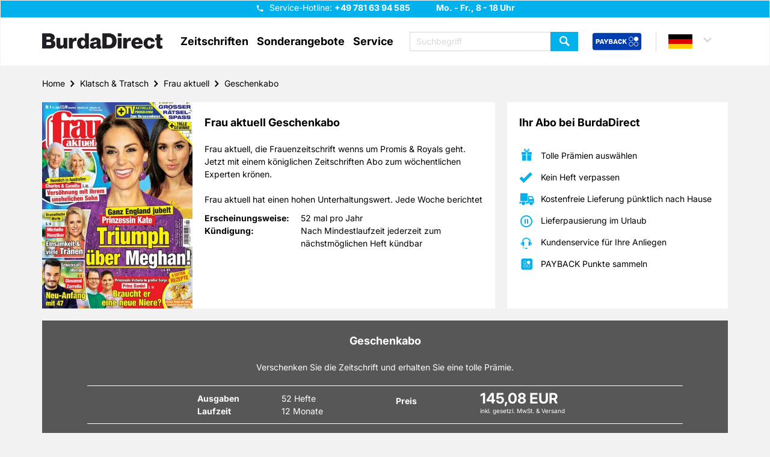

--- FILE ---
content_type: text/html; charset=UTF-8
request_url: https://www.zeitschriften-abo.de/de/zeitschriftenabo/frau-aktuell,106/geschenkabo,1363
body_size: 19078
content:
<!DOCTYPE html>
<html lang="de">
<head>
    <meta http-equiv="content-type" content="text/html;charset=utf-8"/>
    <meta name="viewport" content="width=device-width, initial-scale=1.0">

            <meta name="keywords" content="Frau aktuell, Frau aktuell Abo, Frau aktuell Geschenkabo, Frau aktuell Abonnement, Frau aktuell Prämie, Frau aktuell abonnieren"/>
                <meta name="description" content="Frau aktuell bei Burda Direct im Geschenkabo sicher, bequem und pünktlich nach Hause bestellen. Die Zeitschrift für die moderne Frau von heute."/>
                            <title>Frau aktuell im Geschenkabo | tolle Prämien | Burda Direct Zeitschriften</title>
                    <meta name="robots" content="noindex,nofollow">
    
                
    <link rel="apple-touch-icon" sizes="57x57"
          href="/bundles/nvgecom/nvg/images/favicons/apple-touch-icon-57x57.png">
    <link rel="apple-touch-icon" sizes="60x60"
          href="/bundles/nvgecom/nvg/images/favicons/apple-touch-icon-60x60.png">
    <link rel="apple-touch-icon" sizes="72x72"
          href="/bundles/nvgecom/nvg/images/favicons/apple-touch-icon-72x72.png">
    <link rel="apple-touch-icon" sizes="76x76"
          href="/bundles/nvgecom/nvg/images/favicons/apple-touch-icon-76x76.png">
    <link rel="apple-touch-icon" sizes="114x114"
          href="/bundles/nvgecom/nvg/images/favicons/apple-touch-icon-114x114.png">
    <link rel="apple-touch-icon" sizes="120x120"
          href="/bundles/nvgecom/nvg/images/favicons/apple-touch-icon-120x120.png">
    <link rel="apple-touch-icon" sizes="144x144"
          href="/bundles/nvgecom/nvg/images/favicons/apple-touch-icon-144x144.png">
    <link rel="apple-touch-icon" sizes="152x152"
          href="/bundles/nvgecom/nvg/images/favicons/apple-touch-icon-152x152.png">
    <link rel="apple-touch-icon" sizes="180x180"
          href="/bundles/nvgecom/nvg/images/favicons/apple-touch-icon-180x180.png">
    <link rel="icon" type="image/png"
          href="/bundles/nvgecom/nvg/images/favicons/favicon-32x32.png"
          sizes="32x32">
    <link rel="icon" type="image/png"
          href="/bundles/nvgecom/nvg/images/favicons/android-chrome-192x192.png"
          sizes="192x192">
    <link rel="icon" type="image/png"
          href="/bundles/nvgecom/nvg/images/favicons/favicon-96x96.png"
          sizes="96x96">
    <link rel="icon" type="image/png"
          href="/bundles/nvgecom/nvg/images/favicons/favicon-16x16.png"
          sizes="16x16">

            <link rel="preload" href="/bundles/nvgecom/nvg/fonts/slick/slick.woff" as="font" type="font/woff" crossorigin="anonymous">
        <link rel="preload" href="/bundles/nvgecom/nvg/fonts/icomoon/icomoon.woff" as="font" type="font/woff" crossorigin="anonymous">
        <link rel="preload" href="/bundles/nvgecom/nvg/fonts/inter/Inter-VariableFont_opsz,wght.ttf" as="font" type="font/ttf" crossorigin="anonymous">
        <link rel="preload" href="/bundles/nvgecom/nvg/fonts/inter/Inter-Italic-VariableFont_opsz,wght.ttf" as="font" type="font/ttf" crossorigin="anonymous">
    
            <link rel="stylesheet" href="/bundles/nvgecom/nvg/styles/bootstrap.min.css">
        <link rel="stylesheet" href="/bundles/nvgecom/nvg/styles/bootstrap-theme.min.css">
        <link rel="stylesheet" href="/bundles/nvgecom/nvg/styles/slick.min.css">
        <link rel="stylesheet" href="/bundles/nvgecom/nvg/styles/slick-theme.min.css">
        <link rel="stylesheet" href="/bundles/nvgecom/nvg/styles/parsley.min.css">
    
            <link rel="stylesheet" href="/bundles/nvgecom/nvg/styles/nvg.min.css">
    
                <link rel="preload" href="/bundles/nvgecom/nvg/scripts/jquery.min.js" as="script" crossorigin="anonymous">
        <link rel="preload" href="/bundles/nvgecom/nvg/scripts/slick.min.js" as="script" crossorigin="anonymous">
        <link rel="preload" href="/bundles/nvgecom/nvg/scripts/site.min.js" as="script" crossorigin="anonymous">
        <link rel="preload" href="/bundles/nvgecom/nvg/scripts/main-navigation.min.js" as="script" crossorigin="anonymous">
         <link rel="preload" href="/bundles/nvgecom/nvg/scripts/details-variant.min.js" as="script" crossorigin="anonymous">

                <!-- Google Tag Manager -->
                <script>
        dataLayer = [{
            event: 'pageView',
            page: 'Home - Klatsch &amp; Tratsch - Frau aktuell - Geschenkabo',
            shop: 'NVG DE',
            environment: 'prod',
            pageType: 'zeitschriftenabo'
        }];
    </script>
        <script>
        (function(w,d,s,l,i){
            w[l]=w[l]||[];
            w[l].push({'gtm.start':
                        new Date().getTime(), event: 'gtm.js'});
            var f = d.getElementsByTagName(s)[0],
                    j = d.createElement(s), dl = l != 'dataLayer' ? '&l=' + l : '';
            j.async = true;
            j.src = 'https://t.zeitschriften-abo.de/gtm.js?id=' + i + dl;
            f.parentNode.insertBefore(j, f);
        })(window, document, 'script', 'dataLayer', 'GTM-K2923X9');
    </script>
    <!-- End Google Tag Manager -->

    
                <!-- Google Consent Mode -->
    <script>
        window.dataLayer = window.dataLayer || [];
        function gtag() { dataLayer.push(arguments); }
        gtag('consent', 'default', {
            'ad_user_data': 'denied',
            'ad_personalization': 'denied',
            'ad_storage': 'denied',
            'analytics_storage': 'denied',
            'wait_for_update': 500,
        });
    </script>
    <!-- End Google Consent Mode -->
    
                <!-- Start load Source Point -->
    <script>
        "use strict";function _typeof(t){return(_typeof="function"==typeof Symbol&&"symbol"==typeof Symbol.iterator?function(t){return typeof t}:function(t){return t&&"function"==typeof Symbol&&t.constructor===Symbol&&t!==Symbol.prototype?"symbol":typeof t})(t)}!function(){var t=function(){var t,e,o=[],n=window,r=n;for(;r;){try{if(r.frames.__tcfapiLocator){t=r;break}}catch(t){}if(r===n.top)break;r=r.parent}t||(!function t(){var e=n.document,o=!!n.frames.__tcfapiLocator;if(!o)if(e.body){var r=e.createElement("iframe");r.style.cssText="display:none",r.name="__tcfapiLocator",e.body.appendChild(r)}else setTimeout(t,5);return!o}(),n.__tcfapi=function(){for(var t=arguments.length,n=new Array(t),r=0;r<t;r++)n[r]=arguments[r];if(!n.length)return o;"setGdprApplies"===n[0]?n.length>3&&2===parseInt(n[1],10)&&"boolean"==typeof n[3]&&(e=n[3],"function"==typeof n[2]&&n[2]("set",!0)):"ping"===n[0]?"function"==typeof n[2]&&n[2]({gdprApplies:e,cmpLoaded:!1,cmpStatus:"stub"}):o.push(n)},n.addEventListener("message",(function(t){var e="string"==typeof t.data,o={};if(e)try{o=JSON.parse(t.data)}catch(t){}else o=t.data;var n="object"===_typeof(o)&&null!==o?o.__tcfapiCall:null;n&&window.__tcfapi(n.command,n.version,(function(o,r){var a={__tcfapiReturn:{returnValue:o,success:r,callId:n.callId}};t&&t.source&&t.source.postMessage&&t.source.postMessage(e?JSON.stringify(a):a,"*")}),n.parameter)}),!1))};"undefined"!=typeof module?module.exports=t:t()}();
    </script>
    <script>
        window._sp_queue = [];
        window._sp_ = {
            config: {
                accountId: '217',
                baseEndpoint: 'https://consent.zeitschriften-abo.de',
                campaignEnv: 'prod',
                propertyHref: 'https://zeitschriften-abo.de',
                joinHref: true,
                gdpr: {
                    consentLanguage: 'de',
                    groupPmId: '897927'
                },
                events: {
                    onMessageChoiceSelect: function() {},
                    onMessageReady: function() {},
                    onMessageChoiceError: function() {},
                    onPrivacyManagerAction: function() {},
                    onPMCancel: function() {},
                    onMessageReceiveData: function() {},
                    onSPPMObjectReady: function() {},
                    onConsentReady: function (consentUUID, euconsent) {},
                    onError: function() {
                        console.log('[event] onError', arguments);
                    },
                }
            }
        };
    </script>
    <script src='https://consent.zeitschriften-abo.de/unified/wrapperMessagingWithoutDetection.js' async></script>
    <!-- End load Source Point -->

    <!-- Start Process Source Point Logic -->
    <script>
        function fetchCustomVendors(data)  {
            /* Extract the consent information from custom Vendors
               Args:
                   data (object): The response object from the __tcfapi('getCustomVendorConsents' endpoint
               Returns:
                   (object): Object with consentedVendorIds
            */
            var consentedVendorIds = Object.keys(data.grants).filter((grant) => data.grants[grant].vendorGrant) || [];
            return {
                consentedVendorIds,
            };
        }

        function mergeConsents (tcData) {
            /* Merge the consent information from iab and custom vendors
               Args:
                   tcdata (object): The response object from the __tcfapi('addEventListener' endpoint
               Returns:
                   (array): Array containing the consent IDs
            */
            mergedConsents = [];

            // // At this point we could fetch consent information from the IAB vendor object (tcdata)
            // // But we do not do this, because the data from the custom vendors is sufficient
            // mergedConsents.push(
            //     tcdata...
            // );

            __tcfapi('getCustomVendorConsents', 2, (data, success) => {
                mergedConsents.push(
                        ...fetchCustomVendors(data).consentedVendorIds
                );
            });
            return mergedConsents
        }

        function pushConsentToDL (consentArray) {
            /* Push the
               Args:
                   (array): Array containing the consent IDs
            */
            let separator = "|";
            let data = {
                event: "consentUpdated",
                consentGrantedVendorIds: consentArray.join(separator),
                nConsentedVendors: consentArray.length
            };
            window.dataLayer = window.dataLayer || [];
            window.dataLayer.push(data);
        }

        __tcfapi('addEventListener', 2, function(tcdata, success) {
            if(success) {
                if (tcdata.eventStatus === 'useractioncomplete') {
                    pushConsentToDL(mergeConsents(tcdata));
                } else if (tcdata.eventStatus === 'tcloaded') {
                    pushConsentToDL(mergeConsents(tcdata));
                } else if (tcdata.eventStatus === 'cmpuishown') {}
            }
        });
    </script>
    <!-- End Process Source Point Logic -->
    
                <meta name="facebook-domain-verification" content="tmrfaeyq1u2iyc6dpuiocza76fpasq" />
    
            
    
    <script type="application/ld+json">{
    "@context": "https://schema.org",
    "@type": "WebSite",
    "name": "BurdaDirect",
    "url": "https://www.zeitschriften-abo.de",
    "potentialAction": {
        "@type": "SearchAction",
        "target": "https://www.zeitschriften-abo.de/de/suche/?search[query]{search_term_string}",
        "query-input": "required name=search_term_string"
    }
}</script>
    <script type="application/ld+json">{
    "@context": "https://schema.org",
    "@type": "LocalBusiness",
    "name": "BurdaDirect",
    "url": "https://www.zeitschriften-abo.de",
    "logo": "https://www.zeitschriften-abo.de/bundles/nvgecom/nvg/images/burda-direct-logo.png",
    "contactPoint": {
        "@type": "ContactPoint",
        "telephone": "+49 781 63 94 585",
        "contactType": "Kundenservice",
        "areaServed": "DE",
        "availableLanguage": "German",
        "contactOption": "TollFree",
        "email": "kundenservice@burdadirect.de"
    },
    "geo": {
        "@type": "GeoCoordinates",
        "latitude": "48.463833",
        "longitude": "7.939583"
    },
    "openingHoursSpecification": [
        {
            "@type": "OpeningHoursSpecification",
            "dayOfWeek": [
                "Monday",
                "Tuesday",
                "Wednesday",
                "Thursday",
                "Friday"
            ],
            "opens": "08:00",
            "closes": "18:00"
        },
        {
            "@type": "OpeningHoursSpecification",
            "dayOfWeek": [
                "Saturday",
                "Sunday"
            ],
            "opens": "0:00",
            "closes": "0:00"
        }
    ],
    "sameAs": "https://www.burdadirect.com/consumer-products/zeitschriftenabonnements",
    "address": {
        "@type": "PostalAddress",
        "addressCountry": "DE",
        "addressLocality": "Offenburg",
        "postalCode": "77652",
        "streetAddress": "Hubert-Burda-Platz 2"
    }
}</script>
</head>

<body>
        <script src="/bundles/nvgecom/nvg/scripts/jquery.min.js" type="text/javascript"></script>
    <script src="/bundles/nvgecom/nvg/scripts/slick.min.js" type="text/javascript"></script>
    <script src="/bundles/nvgecom/nvg/scripts/site.min.js" type="text/javascript"></script>
    <script src="/bundles/nvgecom/nvg/scripts/main-navigation.min.js" type="text/javascript"></script>
    <script src="/bundles/nvgecom/nvg/scripts/ProductFromCategorySlider.min.js" type="text/javascript"></script>
     <script src="/bundles/nvgecom/nvg/scripts/details-variant.min.js" type="text/javascript"></script>

<a href="#content" class="skip-to-main-content-link">Zum Hauptinhalt springen</a>

    <header id="header">
    <div class="header-info">
        <div class="container">
            <div class="hotline-box">
                <button class="btn-hotline"
                        name="Hotline"
                        title="Hotline"
                        aria-controls="hotline-hint"
                        aria-expanded="false"
                >
                </button>

                <span class="hotline-hint" id="hotline-hint">
                    
                    Service-Hotline:
                    <strong class="hotline">
                        +49 781 63 94 585
                    </strong>
                    <strong>Mo. - Fr., 8 - 18 Uhr</strong>

                    <a href="tel:+497816394585"
                       class="btn btn-success icon-phone"
                       title="Service-Hotline"
                       aria-label="Service-Hotline anrufen"
                    >
                        Hotline anrufen
                    </a>
                </span>
            </div>
        </div>
    </div>
    <div class="container">
                    <a href="/de/" class="logo" title="BurdaDirect | Zeitschriften im Abo">
                <img src="/bundles/nvgecom/nvg/images/burda-direct-logo.webp"
                     alt="BurdaDirect | Zeitschriften im Abo"
                     height="40"
                     width="200"
                     loading="eager">
            </a>
        
        
            <nav id="main-navigation" role="navigation">

    <div class="btn-menu" role="button" tabindex="0" aria-label="Menü öffnen" aria-expanded="false" aria-controls="main-navigation-box"></div>

    <div class="nav-box" id="main-navigation-box">
        <ul>
            <li>
                <a title="Zeitschriften öffnen"
                   role="button"
                   tabindex="0"
                   aria-haspopup="true"
                   aria-expanded="false"
                   aria-controls="flyout-menu-category"
                   aria-label="Zeitschriften-Menü öffnen"
                >
                    Zeitschriften
                </a>

                <div class="flyout" id="flyout-menu-category" role="menu">
                    <div class="flyout-content">
                        <div class="container">
                            <div class="flyout-columns clearfix">
                                <div class="double-column">
                                    <div class="h3"><a href="/de/zeitschriften-a-z/A/"
                                           title="Zu Zeitschriften A-Z"
                                           rel="nofollow"
                                           role="menuitem"
                                        >
                                            Zeitschriften A-Z
                                        </a></div>
                                                                            <ul class="clearfix">
                                                                                            <li>
                                                    <a href="/de/zeitschriften/motorradzeitschriften,56/"
                                                       title="Zu Motorradzeitschriften"
                                                       role="menuitem"
                                                    >
                                                        Motorradzeitschriften
                                                    </a>
                                                </li>
                                                                                            <li>
                                                    <a href="/de/zeitschriften/wissensmagazine,54/"
                                                       title="Zu Wissensmagazine"
                                                       role="menuitem"
                                                    >
                                                        Wissensmagazine
                                                    </a>
                                                </li>
                                                                                            <li>
                                                    <a href="/de/zeitschriften/fitnesszeitschriften,55/"
                                                       title="Zu Fitnesszeitschriften"
                                                       role="menuitem"
                                                    >
                                                        Fitnesszeitschriften
                                                    </a>
                                                </li>
                                                                                            <li>
                                                    <a href="/de/zeitschriften/kochzeitschriften,51/"
                                                       title="Zu Kochzeitschriften"
                                                       role="menuitem"
                                                    >
                                                        Kochzeitschriften
                                                    </a>
                                                </li>
                                                                                            <li>
                                                    <a href="/de/zeitschriften/handarbeitszeitschriften,52/"
                                                       title="Zu Handarbeitszeitschriften"
                                                       role="menuitem"
                                                    >
                                                        Handarbeitszeitschriften
                                                    </a>
                                                </li>
                                                                                            <li>
                                                    <a href="/de/zeitschriften/tv,-film-und-musik,2/"
                                                       title="Zu TV, Film &amp; Musik"
                                                       role="menuitem"
                                                    >
                                                        TV, Film &amp; Musik
                                                    </a>
                                                </li>
                                                                                            <li>
                                                    <a href="/de/zeitschriften/garten,-natur-und-tiere,3/"
                                                       title="Zu Garten, Natur &amp; Tiere"
                                                       role="menuitem"
                                                    >
                                                        Garten, Natur &amp; Tiere
                                                    </a>
                                                </li>
                                                                                            <li>
                                                    <a href="/de/zeitschriften/sportzeitschriften,5/"
                                                       title="Zu Sportzeitschriften"
                                                       role="menuitem"
                                                    >
                                                        Sportzeitschriften
                                                    </a>
                                                </li>
                                                                                            <li>
                                                    <a href="/de/zeitschriften/lifestyle,7/"
                                                       title="Zu Lifestyle"
                                                       role="menuitem"
                                                    >
                                                        Lifestyle
                                                    </a>
                                                </li>
                                                                                            <li>
                                                    <a href="/de/zeitschriften/autozeitschriften,10/"
                                                       title="Zu Autozeitschriften"
                                                       role="menuitem"
                                                    >
                                                        Autozeitschriften
                                                    </a>
                                                </li>
                                                                                            <li>
                                                    <a href="/de/zeitschriften/computerzeitschriften,11/"
                                                       title="Zu Computerzeitschriften"
                                                       role="menuitem"
                                                    >
                                                        Computerzeitschriften
                                                    </a>
                                                </li>
                                                                                            <li>
                                                    <a href="/de/zeitschriften/wohnen-und-deko,12/"
                                                       title="Zu Wohnen &amp; Deko"
                                                       role="menuitem"
                                                    >
                                                        Wohnen &amp; Deko
                                                    </a>
                                                </li>
                                                                                            <li>
                                                    <a href="/de/zeitschriften/mode-und-kosmetik-zeitschriften,13/"
                                                       title="Zu Mode &amp; Kosmetik Zeitschriften"
                                                       role="menuitem"
                                                    >
                                                        Mode &amp; Kosmetik Zeitschriften
                                                    </a>
                                                </li>
                                                                                            <li>
                                                    <a href="/de/zeitschriften/wirtschaft-und-politik,14/"
                                                       title="Zu Wirtschaft &amp; Politik"
                                                       role="menuitem"
                                                    >
                                                        Wirtschaft &amp; Politik
                                                    </a>
                                                </li>
                                                                                            <li>
                                                    <a href="/de/zeitschriften/kultur-und-reisezeitschriften,15/"
                                                       title="Zu Kultur-und Reisezeitschriften"
                                                       role="menuitem"
                                                    >
                                                        Kultur-und Reisezeitschriften
                                                    </a>
                                                </li>
                                                                                            <li>
                                                    <a href="/de/zeitschriften/kinder-und-jugend,16/"
                                                       title="Zu Kinder &amp; Jugend"
                                                       role="menuitem"
                                                    >
                                                        Kinder &amp; Jugend
                                                    </a>
                                                </li>
                                                                                            <li>
                                                    <a href="/de/zeitschriften/klatsch-und-tratsch,17/"
                                                       title="Zu Klatsch &amp; Tratsch"
                                                       role="menuitem"
                                                    >
                                                        Klatsch &amp; Tratsch
                                                    </a>
                                                </li>
                                                                                            <li>
                                                    <a href="/de/zeitschriften/ratgeber,18/"
                                                       title="Zu Ratgeber"
                                                       role="menuitem"
                                                    >
                                                        Ratgeber
                                                    </a>
                                                </li>
                                                                                            <li>
                                                    <a href="/de/zeitschriften/raetselhefte,19/"
                                                       title="Zu Rätselhefte"
                                                       role="menuitem"
                                                    >
                                                        Rätselhefte
                                                    </a>
                                                </li>
                                                                                            <li>
                                                    <a href="/de/zeitschriften/frauenzeitschriften,20/"
                                                       title="Zu Frauenzeitschriften"
                                                       role="menuitem"
                                                    >
                                                        Frauenzeitschriften
                                                    </a>
                                                </li>
                                                                                            <li>
                                                    <a href="/de/zeitschriften/maennerzeitschriften,21/"
                                                       title="Zu Männerzeitschriften"
                                                       role="menuitem"
                                                    >
                                                        Männerzeitschriften
                                                    </a>
                                                </li>
                                                                                    </ul>
                                                                    </div>
                                                                    <div class="small-column">
    <div class="h3">Aboarten</div>
            <ul>
                            <li>
                    <a href="/de/zeitschriften/jahresabos,23/"
                       title="Zu Jahresabos"
                       role="menuitem"
                    >
                        Jahresabos
                    </a>
                </li>
                            <li>
                    <a href="/de/zeitschriften/geschenkabos,24/"
                       title="Zu Geschenkabos"
                       role="menuitem"
                    >
                        Geschenkabos
                    </a>
                </li>
                            <li>
                    <a href="/de/zeitschriften/praemienabos,25/"
                       title="Zu Prämienabos"
                       role="menuitem"
                    >
                        Prämienabos
                    </a>
                </li>
                            <li>
                    <a href="/de/zeitschriften/halbjahresabos,26/"
                       title="Zu Halbjahresabos"
                       role="menuitem"
                    >
                        Halbjahresabos
                    </a>
                </li>
                            <li>
                    <a href="/de/zeitschriften/halbjahres-geschenkabo,30/"
                       title="Zu Halbjahres-Geschenkabo"
                       role="menuitem"
                    >
                        Halbjahres-Geschenkabo
                    </a>
                </li>
                            <li>
                    <a href="/de/zeitschriften/e-paper,28/"
                       title="Zu E-Paper"
                       role="menuitem"
                    >
                        E-Paper
                    </a>
                </li>
                    </ul>
    </div>

                                                            </div>
                        </div>
                    </div>

                    <button class="btn btn-primary btn-flyout-close" aria-label="Zeitschriften-Menü schließen"></button>

                </div>
            </li>

            <li>
    <a href="/de/content/sonderangebote/"
       title="Zu Sonderangebote">Sonderangebote</a>
</li>

            <li>
                <a title="Service öffnen"
                   role="button"
                   tabindex="0"
                   aria-haspopup="true"
                   aria-expanded="false"
                   aria-controls="flyout-menu-service"
                   aria-label="Service-Menü öffnen"
                >
                    Service
                </a>

                <div class="flyout" id="flyout-menu-service" role="menu">
                    <div class="flyout-content">
                        <div class="container">
                            <div class="flyout-columns clearfix">
                                <div class="general-column">
                                        <ul>
                                                    <li>
                    <a href="/de/content/geschenkurkunde,693/"
                       title="Zu Geschenkurkunde"
                    >
                        Geschenkurkunde
                    </a>
                </li>
                                                                <li>
                    <a href="/de/content/faq,207/"
                       title="Zu FAQ"
                    >
                        FAQ
                    </a>
                </li>
                                                                <li>
                    <a href="/de/content/kontakt,688/"
                       title="Zu Kontakt"
                    >
                        Kontakt
                    </a>
                </li>
                                                                <li>
                    <a href="/de/content/umzugsservice,690/"
                       title="Zu Umzugsservice"
                    >
                        Umzugsservice
                    </a>
                </li>
                                                                <li>
                    <a href="/de/content/bankverbindung,691/"
                       title="Zu Bankverbindung"
                    >
                        Bankverbindung
                    </a>
                </li>
                                                                <li>
                    <a href="/de/content/lieferreklamation,692/"
                       title="Zu Lieferreklamation"
                    >
                        Lieferreklamation
                    </a>
                </li>
                        </ul>

                                                                            <ul>
                                            <li>
                                                <a href="https://www.zeitschriften-abo.de/special/vertraegehierkuendigen.php?hnr=ws-navigation"
                                                   role="menuitem"
                                                   rel="noopener noreferrer"
                                                   target="_blank">
                                                    Verträge hier kündigen
                                                </a>
                                            </li>
                                        </ul>
                                                                    </div>
                            </div>
                        </div>
                    </div>

                    <button class="btn btn-primary btn-flyout-close" aria-label="Service-Menü schließen"></button>

                </div>
            </li>

                            <li class="payback-link clearfix">
                    <a href="/de/content/payback-info/"
                       title="PAYBACK Bonusprogramm"
                       aria-label="PAYBACK Bonusprogramm – Menüeintrag"
                    >
                        <span>
                            Payback
                            <img src="/bundles/nvgecom/nvg/images/payback-sign.png"
                                 alt="PAYBACK Bonusprogramm"
                                 height="54"
                                 width="64"
                                 loading="eager"
                            >
                        </span>
                    </a>
                </li>
            
        </ul>
        <button class="btn btn-primary btn-menu-close" aria-label="Menü schließen"></button>
    </div>

</nav>


        <div class="header-actions clearfix">
                            
<div class="search-box" id="search-box">
    <form method="get" id="searchbox" action="/de/suche/" class="search">


        <input type="text" name="search[query]" id="search_query" aria-label="Suchbegriff eingeben" required="required" class="form-control search-input" data-error-msg="Bitte geben Sie einen Suchbegriff mit mindestens zwei Zeichen ein" placeholder="Suchbegriff" />

    <button type="submit"
            class="btn btn-primary search-submit"
            name="Zeitschrift finden"
            title="Zeitschrift finden">
    </button>
    </form>
    <div class="btn btn-primary btn-search-close"
         role="button"
         aria-label="Suchbox schließen"
         tabindex="0"
    ></div>
</div>

<div class="btn-search"
     role="button"
     tabindex="0"
     aria-label="Suchbox öffnen"
     aria-expanded="false"
     aria-controls="search-box"
></div>

            
                            <a href="/de/content/payback-info/"
                   class="payback-link"
                   title="PAYBACK Bonusprogramm"
                   aria-label="PAYBACK Bonusprogramm – Schnellzugriff in der Kopfzeile"
                >
                    <img src="/bundles/nvgecom/nvg/images/payback-big.png"
                         alt="PAYBACK Bonusprogramm"
                         height="55"
                         width="153"
                         loading="eager">
                </a>
            
                <div class="country-box">
                                    <a class="country de country-selected"
                   title="Länderauswahl Deutsch"
                   role="button"
                   aria-haspopup="true"
                   aria-expanded="false"
                   aria-controls="country-selection"
                   tabindex="0"
                ></a>
                                                            
                    <div class="country-selection-box"
                 id="country-selection"
                 role="menu"
                 aria-label="Länderauswahl"
            >

                                                                                                <a href="https://www.mirabo.at/at/"
                           class="country at"
                           title="Länderauswahl Österreich"
                           role="menuitem"
                           tabindex="0"
                        >at</a>
                                                                                <a href="https://www.mirabo.ch/ch/"
                           class="country ch"
                           title="Länderauswahl Schweiz"
                           role="menuitem"
                           tabindex="0"
                        >ch</a>
                                                </div>
            </div>


        </div>
    </div>
</header>


<div id="content">
    <div class="container">
                        <ul class="breadcrumb"><li><a href="https://www.zeitschriften-abo.de/de">Home</a></li><li><a href="https://www.zeitschriften-abo.de/de/zeitschriften/klatsch-und-tratsch,17/">Klatsch &#38; Tratsch</a></li><li><a href="https://www.zeitschriften-abo.de/de/zeitschrift/frau-aktuell,106/">Frau aktuell</a></li><li><a href="https://www.zeitschriften-abo.de/de/zeitschriftenabo/frau-aktuell,106/geschenkabo,1363">Geschenkabo</a></li></ul>
            <script type="application/ld+json">{
    "@context": "https://schema.org",
    "@type": "BreadcrumbList",
    "itemListElement": [
        {
            "@type": "ListItem",
            "position": 1,
            "item": {
                "@id": "https://www.zeitschriften-abo.de/de",
                "name": "Home"
            }
        },
        {
            "@type": "ListItem",
            "position": 2,
            "item": {
                "@id": "https://www.zeitschriften-abo.de/de/zeitschriften/klatsch-und-tratsch,17/",
                "name": "Klatsch & Tratsch"
            }
        },
        {
            "@type": "ListItem",
            "position": 3,
            "item": {
                "@id": "https://www.zeitschriften-abo.de/de/zeitschrift/frau-aktuell,106/",
                "name": "Frau aktuell"
            }
        },
        {
            "@type": "ListItem",
            "position": 4,
            "item": {
                "@id": "https://www.zeitschriften-abo.de/de/zeitschriftenabo/frau-aktuell,106/geschenkabo,1363",
                "name": "Geschenkabo"
            }
        }
    ]
}</script>
            
                    
        
        
        <script type="text/javascript">
                                
        window.dataLayer = window.dataLayer || [];
        window.dataLayer.push({
            event: 'trackFacebook',
            productName: 'Frau aktuell Geschenkabo',
            productValue: 145.08,
            productID: 1363,
            productCurrency: 'EUR'
        });
    </script>


                                                                                                                                                                                                                                                                                                                                                                                                                                                                                                                                                                                                                                                                                                                                                                                                                                                                                                                                                                                                                                                                                                                                                                                                                                                                                                                                                                                                                                                                                                                                                                                                                                                                                                                                
            <div id="product-variant">
            
            <div class="row">
                <div class="col-xs-12 col-md-8">
    <section class="product-item-info-section">
        <div class="content-box no-offset clearfix">
            <div class="product-image">
                                <img src="/images/02543_frauaktuell.jpg?p=product&#38;w=400&#38;h=550&#38;s=a3b4176dc1bf94dc990596e82a08afad" alt="Frau aktuell" loading="lazy" />
            </div>

            <div class="product-description">
                <h1>
                    Frau aktuell Geschenkabo
                </h1>

                
                                
                
                <div id="product-long-description" class="description max-height ">
                    
                    <p>Frau aktuell, die Frauenzeitschrift wenns um Promis & Royals geht. Jetzt mit einem königlichen Zeitschriften Abo zum wöchentlichen Experten krönen.</p>

<p>Frau aktuell hat einen hohen Unterhaltungswert. Jede Woche berichtet sie aus der Welt des Adels, von Stars und Sternchen aus Film und Fernsehen sowie über aktuelle Ereignisse aus der Welt des Glamours. Die meisten Leser beziehen Frau aktuell im Abonnement, darunter viele Rätselfreunde, die begeistert sind vom großen Rätselteil mit tollen Gewinnmöglichkeiten in jeder Ausgabe. Frau aktuell im Abonnement begeistert auch wegen der Vielfalt ihrer Themen, die sich nicht nur um Mode, Kosmetik und Kochen drehen, sondern auch wichtige Informationen zu Finanzen und Recht liefern. Ein umfangreicher Gesundheitsteil, in dem namhafte Experten zu Wort kommen, rundet den redaktionellen Teil ab. Frau aktuell ist die Unterhaltungszeitschrift für die moderne Frau von heute, die als Miniabo zum Schnuppern, als Jahresabo oder Halbjahresabo bestellt werden kann. Frau aktuell im Abo sichert wertvolle Preisvorteile und garantiert einen lückenlosen Bezug, um keine Informationen zu verpassen.</p>
                </div>

                
                <div id="product-attributes" class="attributes">
                    <div class="attribute">
                        <span>Erscheinungsweise:</span>
                        52 mal pro Jahr
                    </div>

                                                            
                                        
                    <div class="attribute">
                        <span>Kündigung:</span>
                        Nach Mindestlaufzeit jederzeit zum nächstmöglichen Heft kündbar
                    </div>

                </div>
            </div>
        </div>
            </section>
</div>

                <div class="col-xs-12 col-md-4">
                                                <div class="advantages-section">
    <button class="btn-advantages"
            aria-controls="advantages-box"
            aria-expanded="false"
    >
                    Ihr Abo bei BurdaDirect
            </button>
    <div class="content-box" id="advantages-box">
                    <div>
                <h2>
                                            Ihr Abo bei BurdaDirect
                                    </h2>
            </div>
                <div>
            <ul class="advantages-list">
                <li class="gift">
                    Tolle Prämien auswählen
                </li>
                                <li class="check">
                    Kein Heft verpassen
                </li>
                <li class="delivery">
                                            Kostenfreie Lieferung pünktlich nach Hause
                                    </li>
                <li class="pause">
                    Lieferpausierung im Urlaub
                </li>
                <li class="call-center">
                    Kundenservice für Ihre Anliegen
                </li>
                                    <li class="payback">
                        PAYBACK Punkte sammeln
                    </li>
                            </ul>
        </div>
    </div>
</div>
                                    </div>
            </div>

            <section class="subscription-bonus-choice-section">
                <div class="content-box darken">
                    <h2>Geschenkabo</h2>

                    <div class="subscription-hint">
                        <p>
                            Verschenken Sie die Zeitschrift und erhalten Sie eine tolle Prämie.
                        </p>
                    </div>

                    <div class="separator-box">
                        <div class="attributes">
                            <div class="attribute-box">
                                <div class="attribute">
                                    <span>Ausgaben</span>
                                    52 Hefte
                                </div>
                                <div class="attribute">
                                    <span>Laufzeit</span>
                                                                            12 Monate
                                                                    </div>
                            </div>

                            <div class="price">
                                <span>Preis</span>
                                                                    145,08 EUR
                                    <small>
                                                                                inkl. gesetzl. MwSt. &amp; Versand
                                    </small>
                                                            </div>
                        </div>
                    </div>

                                            <div class="separator-box">
                            <div class="attributes">
                                <div class="attribute-box">
                                    <div class="attribute">
                                        <span>PAYBACK:</span>
                                        80 Basispunkte
                                    </div>
                                </div>
                            </div>
                        </div>
                    
                                            <h3>Wählen Sie Ihre Wunschprämie</h3>
                                    </div>

                                    <div class="content-box transparent no-offset">
                        <ul class="bonus-list">
                                                                                                                                <li>
                                        <div class="flip-container" role="region" aria-label="30 € Amazon.de Gutschein">
    <a id="amazongutschein"></a>
    <div class="flip">
        <div class="bonus-choice front">
            <div class="bonus-teaser">
                <form action="/de/cart/add" method="post">
                    <input type="hidden" name="action" value="basket_add"/>
                    <input type="hidden" name="addCart[0][product_id]" value="106"/>
                    <input type="hidden" name="addCart[0][variation_id]" value="1363"/>
                    <input type="hidden" name="addCart[0][bundle_id]" class="currentBonus" value="26046">
                    <input class="form-control" type="hidden" name="addCart[0][quantity]" value="1"/>

                    <div class="bonus-image">
                        <img src="/images/pimg_294_c0_30EUR_amazon_de_GS_600x600.png?p=product&#38;w=300&#38;h=300&#38;s=63ff0f299833320998bce759389cdec5" alt="30 € Amazon.de Gutschein" loading="lazy" />
                        <a class="content-info flip-bonus-description"
                           title="Beschreibung anzeigen"
                           aria-label="Beschreibung anzeigen"
                           role="button"
                           aria-haspopup="true"
                           aria-expanded="false"
                           aria-controls="bonus-description-back_26046"
                           tabindex="0"
                        >i</a>
                    </div>

                    <strong class="bonus-title">30 € Amazon.de Gutschein</strong>

    <span class="extra-payment-hint">
            </span>

                    <div class="btn-box">
                        <button type="submit" class="btn btn-primary icon-arrow-right">
                            Zur Kasse
                        </button>
                    </div>
                </form>
            </div>
        </div>
        <div class="bonus-description back" id="bonus-description-back_26046">
            <div class="content-box">
                <h3>30 € Amazon.de Gutschein</h3>

                <div class="description" role="region">
                    <p>So macht shoppen Spaß: Erfüllen Sie sich jetzt Ihren persönlichen Einkaufswunsch.</p>

<ul>
<li>365 Tage im Jahr rund um die Uhr shoppen</li>
<li>riesige Auswahl aus Millionen Produkten</li>
<li>Bücher, CDs, DVDs, Games, Elektronik, Bekleidung, Schmuck, Spielzeug und vieles mehr</li></ul><br />
<p>Einlösbar für Millionen von Artikeln bei Amazon.de</p>
<p>Die vollständigen Gutscheinbedingungen finden Sie unter <a target="_blank" title="" href="http://www.amazon.de/einloesen" rel="noopener noreferrer">www.amazon.de/einloesen</a></p>
<p>Bitte geben Sie für den Versand Ihres Gutschein-Codes Ihre gültige E-Mail-Adresse an und beachten Sie Ihr E-Mail-Postfach.</p>
                </div>

                <a class="text-link prev flip-bonus-choice"
                   title="Zurück"
                   tabindex="-1"
                >
                    Zurück</a>
            </div>
        </div>
    </div>
</div>
                                    </li>
                                                                                                                                                                <li>
                                        <div class="flip-container" role="region" aria-label="3.000 PAYBACK Punkte">
    <a id="payback"></a>
    <div class="flip">
        <div class="bonus-choice front">
            <div class="bonus-teaser">
                <form action="/de/cart/add" method="post">
                    <input type="hidden" name="action" value="basket_add"/>
                    <input type="hidden" name="addCart[0][product_id]" value="106"/>
                    <input type="hidden" name="addCart[0][variation_id]" value="1363"/>
                    <input type="hidden" name="addCart[0][bundle_id]" class="currentBonus" value="64075">
                    <input class="form-control" type="hidden" name="addCart[0][quantity]" value="1"/>

                    <div class="bonus-image">
                        <img src="/images/pimg_1131_c0_3.000-Punkte_600px.png?p=product&#38;w=300&#38;h=300&#38;s=7331df55a48949809716397414d53149" alt="3.000 PAYBACK Punkte" loading="lazy" />
                        <a class="content-info flip-bonus-description"
                           title="Beschreibung anzeigen"
                           aria-label="Beschreibung anzeigen"
                           role="button"
                           aria-haspopup="true"
                           aria-expanded="false"
                           aria-controls="bonus-description-back_64075"
                           tabindex="0"
                        >i</a>
                    </div>

                    <strong class="bonus-title">3.000 PAYBACK Punkte</strong>

    <span class="extra-payment-hint">
            </span>

                    <div class="btn-box">
                        <button type="submit" class="btn btn-primary icon-arrow-right">
                            Zur Kasse
                        </button>
                    </div>
                </form>
            </div>
        </div>
        <div class="bonus-description back" id="bonus-description-back_64075">
            <div class="content-box">
                <h3>3.000 PAYBACK Punkte</h3>

                <div class="description" role="region">
                    <p>Hier sammeln Sie PAYBACK Punkte.<br>Die PAYBACK Punkte werden Ihnen innerhalb von 24 Std. gutgeschrieben und nach Zahlungseingang, frühestens jedoch 8 Wochen nach Erstbelieferung, freigegeben.<br>Extrapunkte, die über PAYBACK eCoupons oder Sonderaktionen aktiviert wurden, werden Ihnen direkt im PAYBACK-Kundenkonto gutgeschrieben und hier im Warenkorb nicht angezeigt.</p>
                </div>

                <a class="text-link prev flip-bonus-choice"
                   title="Zurück"
                   tabindex="-1"
                >
                    Zurück</a>
            </div>
        </div>
    </div>
</div>
                                    </li>
                                                                                                                                                                <li>
                                        <div class="flip-container" role="region" aria-label="30 € Verrechnungsscheck">
    <a id="verrechnungsscheck"></a>
    <div class="flip">
        <div class="bonus-choice front">
            <div class="bonus-teaser">
                <form action="/de/cart/add" method="post">
                    <input type="hidden" name="action" value="basket_add"/>
                    <input type="hidden" name="addCart[0][product_id]" value="106"/>
                    <input type="hidden" name="addCart[0][variation_id]" value="1363"/>
                    <input type="hidden" name="addCart[0][bundle_id]" class="currentBonus" value="26048">
                    <input class="form-control" type="hidden" name="addCart[0][quantity]" value="1"/>

                    <div class="bonus-image">
                        <img src="/images/pimg_409_c0_30-Euro-VScheck-600x600.jpg?p=product&#38;w=300&#38;h=300&#38;s=4271da7e295bb7f7490abf8bc9908fd2" alt="30 € Verrechnungsscheck" loading="lazy" />
                        <a class="content-info flip-bonus-description"
                           title="Beschreibung anzeigen"
                           aria-label="Beschreibung anzeigen"
                           role="button"
                           aria-haspopup="true"
                           aria-expanded="false"
                           aria-controls="bonus-description-back_26048"
                           tabindex="0"
                        >i</a>
                    </div>

                    <strong class="bonus-title">30 € Verrechnungsscheck</strong>

    <span class="extra-payment-hint">
            </span>

                    <div class="btn-box">
                        <button type="submit" class="btn btn-primary icon-arrow-right">
                            Zur Kasse
                        </button>
                    </div>
                </form>
            </div>
        </div>
        <div class="bonus-description back" id="bonus-description-back_26048">
            <div class="content-box">
                <h3>30 € Verrechnungsscheck</h3>

                <div class="description" role="region">
                    <p>Erfüllen Sie sich einen Herzenswunsch!</p>
                </div>

                <a class="text-link prev flip-bonus-choice"
                   title="Zurück"
                   tabindex="-1"
                >
                    Zurück</a>
            </div>
        </div>
    </div>
</div>
                                    </li>
                                                                                                                                                                <li>
                                        <div class="flip-container" role="region" aria-label="30 € ShoppingBON">
    <a id="shoppingbon"></a>
    <div class="flip">
        <div class="bonus-choice front">
            <div class="bonus-teaser">
                <form action="/de/cart/add" method="post">
                    <input type="hidden" name="action" value="basket_add"/>
                    <input type="hidden" name="addCart[0][product_id]" value="106"/>
                    <input type="hidden" name="addCart[0][variation_id]" value="1363"/>
                    <input type="hidden" name="addCart[0][bundle_id]" class="currentBonus" value="26047">
                    <input class="form-control" type="hidden" name="addCart[0][quantity]" value="1"/>

                    <div class="bonus-image">
                        <img src="/images/pimg_868_c0_ShoppingBON_DE_30_EUR.png?p=product&#38;w=300&#38;h=300&#38;s=cf97ad8c94f651947516e3af0afc6db6" alt="30 € ShoppingBON" loading="lazy" />
                        <a class="content-info flip-bonus-description"
                           title="Beschreibung anzeigen"
                           aria-label="Beschreibung anzeigen"
                           role="button"
                           aria-haspopup="true"
                           aria-expanded="false"
                           aria-controls="bonus-description-back_26047"
                           tabindex="0"
                        >i</a>
                    </div>

                    <strong class="bonus-title">30 € ShoppingBON</strong>

    <span class="extra-payment-hint">
            </span>

                    <div class="btn-box">
                        <button type="submit" class="btn btn-primary icon-arrow-right">
                            Zur Kasse
                        </button>
                    </div>
                </form>
            </div>
        </div>
        <div class="bonus-description back" id="bonus-description-back_26047">
            <div class="content-box">
                <h3>30 € ShoppingBON</h3>

                <div class="description" role="region">
                    <p>Der ShoppingBON ist ein Universalgutschein, dessen Wert Sie beliebig in Originalgutscheine unserer Partner aus dem Einzelhandel eintauschen können. Oder tauschen Sie den BON auch komplett in einen iTunes-Gutschein ein. Erfüllen Sie sich so Ihre Wünsche bei einem oder mehreren unserer zahlreichen Partnern. Die Einlösung des BONs gegen Originalgutscheine können Sie über Internet, Telefon oder Brief vornehmen.</p>
                </div>

                <a class="text-link prev flip-bonus-choice"
                   title="Zurück"
                   tabindex="-1"
                >
                    Zurück</a>
            </div>
        </div>
    </div>
</div>
                                    </li>
                                                                                                                                                                <li>
                                        <div class="flip-container" role="region" aria-label="30 € DOUGLAS Gutschein">
    <a id="douglas"></a>
    <div class="flip">
        <div class="bonus-choice front">
            <div class="bonus-teaser">
                <form action="/de/cart/add" method="post">
                    <input type="hidden" name="action" value="basket_add"/>
                    <input type="hidden" name="addCart[0][product_id]" value="106"/>
                    <input type="hidden" name="addCart[0][variation_id]" value="1363"/>
                    <input type="hidden" name="addCart[0][bundle_id]" class="currentBonus" value="26049">
                    <input class="form-control" type="hidden" name="addCart[0][quantity]" value="1"/>

                    <div class="bonus-image">
                        <img src="/images/pimg_1072_c0_DOUGLAS-Gutschein-600x600.png?p=product&#38;w=300&#38;h=300&#38;s=fc447d10d02ded52c98beb65e5a4bd28" alt="30 € DOUGLAS Gutschein" loading="lazy" />
                        <a class="content-info flip-bonus-description"
                           title="Beschreibung anzeigen"
                           aria-label="Beschreibung anzeigen"
                           role="button"
                           aria-haspopup="true"
                           aria-expanded="false"
                           aria-controls="bonus-description-back_26049"
                           tabindex="0"
                        >i</a>
                    </div>

                    <strong class="bonus-title">30 € DOUGLAS Gutschein</strong>

    <span class="extra-payment-hint">
            </span>

                    <div class="btn-box">
                        <button type="submit" class="btn btn-primary icon-arrow-right">
                            Zur Kasse
                        </button>
                    </div>
                </form>
            </div>
        </div>
        <div class="bonus-description back" id="bonus-description-back_26049">
            <div class="content-box">
                <h3>30 € DOUGLAS Gutschein</h3>

                <div class="description" role="region">
                    <p>Mit diesem Gutschein steht Ihnen die Welt der Düfte offen. Wählen Sie Ihr Lieblingsparfum oder sparen Sie bei einem Geschenk für Ihre Lieben!</p>
                </div>

                <a class="text-link prev flip-bonus-choice"
                   title="Zurück"
                   tabindex="-1"
                >
                    Zurück</a>
            </div>
        </div>
    </div>
</div>
                                    </li>
                                                                                                                                                                <li>
                                        <div class="flip-container" role="region" aria-label="daydreams Hotelgutschein">
    <a id="daydreams"></a>
    <div class="flip">
        <div class="bonus-choice front">
            <div class="bonus-teaser">
                <form action="/de/cart/add" method="post">
                    <input type="hidden" name="action" value="basket_add"/>
                    <input type="hidden" name="addCart[0][product_id]" value="106"/>
                    <input type="hidden" name="addCart[0][variation_id]" value="1363"/>
                    <input type="hidden" name="addCart[0][bundle_id]" class="currentBonus" value="26050">
                    <input class="form-control" type="hidden" name="addCart[0][quantity]" value="1"/>

                    <div class="bonus-image">
                        <img src="/images/pimg_870_c0_daydreams-Gutschein-600x600.png?p=product&#38;w=300&#38;h=300&#38;s=93cbb69c2e945f7b94df86984f509abb" alt="daydreams Hotelgutschein" loading="lazy" />
                        <a class="content-info flip-bonus-description"
                           title="Beschreibung anzeigen"
                           aria-label="Beschreibung anzeigen"
                           role="button"
                           aria-haspopup="true"
                           aria-expanded="false"
                           aria-controls="bonus-description-back_26050"
                           tabindex="0"
                        >i</a>
                    </div>

                    <strong class="bonus-title">daydreams Hotelgutschein</strong>

    <span class="extra-payment-hint">
                    Zuzahlung:  1,00 EUR
            </span>

                    <div class="btn-box">
                        <button type="submit" class="btn btn-primary icon-arrow-right">
                            Zur Kasse
                        </button>
                    </div>
                </form>
            </div>
        </div>
        <div class="bonus-description back" id="bonus-description-back_26050">
            <div class="content-box">
                <h3>daydreams Hotelgutschein</h3>

                <div class="description" role="region">
                    <p>Entspannen und genießen – der Kurzurlaub für die Erholung zwischendurch. Das ist Reisefreiheit pur - der daydreams Hotelgutschein ermöglicht Ihnen und einer Begleitperson in 2.500 Partnerhotels in ganz Europa kostenlos zu übernachten. Sie zahlen lediglich Frühstück und Abendessen pro Person und Nacht in Ihrem Wunschhotel vor Ort, denn Ihre 3 Übernachtungen im Doppelzimmer sind bereits bezahlt</p>
<p>Weitere Informationen erhalten Sie unter diesem Link:</p>
<p><a title="" href="http://www.daydreams.de/">http://www.daydreams.de/</a>&nbsp;</p>
                </div>

                <a class="text-link prev flip-bonus-choice"
                   title="Zurück"
                   tabindex="-1"
                >
                    Zurück</a>
            </div>
        </div>
    </div>
</div>
                                    </li>
                                                                                                                                                                <li>
                                        <div class="flip-container" role="region" aria-label="30 € OTTO Gutschein">
    <a id="ottogutschein"></a>
    <div class="flip">
        <div class="bonus-choice front">
            <div class="bonus-teaser">
                <form action="/de/cart/add" method="post">
                    <input type="hidden" name="action" value="basket_add"/>
                    <input type="hidden" name="addCart[0][product_id]" value="106"/>
                    <input type="hidden" name="addCart[0][variation_id]" value="1363"/>
                    <input type="hidden" name="addCart[0][bundle_id]" class="currentBonus" value="26051">
                    <input class="form-control" type="hidden" name="addCart[0][quantity]" value="1"/>

                    <div class="bonus-image">
                        <img src="/images/pimg_782_c0_30EUR_Otto_GS_600x600.png?p=product&#38;w=300&#38;h=300&#38;s=5635bc68918c8ef67147082fda571357" alt="30 € OTTO Gutschein" loading="lazy" />
                        <a class="content-info flip-bonus-description"
                           title="Beschreibung anzeigen"
                           aria-label="Beschreibung anzeigen"
                           role="button"
                           aria-haspopup="true"
                           aria-expanded="false"
                           aria-controls="bonus-description-back_26051"
                           tabindex="0"
                        >i</a>
                    </div>

                    <strong class="bonus-title">30 € OTTO Gutschein</strong>

    <span class="extra-payment-hint">
            </span>

                    <div class="btn-box">
                        <button type="submit" class="btn btn-primary icon-arrow-right">
                            Zur Kasse
                        </button>
                    </div>
                </form>
            </div>
        </div>
        <div class="bonus-description back" id="bonus-description-back_26051">
            <div class="content-box">
                <h3>30 € OTTO Gutschein</h3>

                <div class="description" role="region">
                    <p>So macht Shopping Spaß: Beim Einkaufsbummel durch den neuen Otto-Katalog erfüllen Sie sich nach Herzenslust Ihre persönlichen Einkaufswünsche.</p>
                </div>

                <a class="text-link prev flip-bonus-choice"
                   title="Zurück"
                   tabindex="-1"
                >
                    Zurück</a>
            </div>
        </div>
    </div>
</div>
                                    </li>
                                                                                                                                                                <li>
                                        <div class="flip-container" role="region" aria-label="Ein Monat kostenlos lesen">
    <a ></a>
    <div class="flip">
        <div class="bonus-choice front">
            <div class="bonus-teaser">
                <form action="/de/cart/add" method="post">
                    <input type="hidden" name="action" value="basket_add"/>
                    <input type="hidden" name="addCart[0][product_id]" value="106"/>
                    <input type="hidden" name="addCart[0][variation_id]" value="1363"/>
                    <input type="hidden" name="addCart[0][bundle_id]" class="currentBonus" value="26052">
                    <input class="form-control" type="hidden" name="addCart[0][quantity]" value="1"/>

                    <div class="bonus-image">
                        <img src="/images/pimg_844_c0_kostenlose_vorrauslieferung_600x600.png?p=product&#38;w=300&#38;h=300&#38;s=0268e7538d237baf8628f5755e8bbc8b" alt="Ein Monat kostenlos lesen" loading="lazy" />
                        <a class="content-info flip-bonus-description"
                           title="Beschreibung anzeigen"
                           aria-label="Beschreibung anzeigen"
                           role="button"
                           aria-haspopup="true"
                           aria-expanded="false"
                           aria-controls="bonus-description-back_26052"
                           tabindex="0"
                        >i</a>
                    </div>

                    <strong class="bonus-title">Ein Monat kostenlos lesen</strong>

    <span class="extra-payment-hint">
            </span>

                    <div class="btn-box">
                        <button type="submit" class="btn btn-primary icon-arrow-right">
                            Zur Kasse
                        </button>
                    </div>
                </form>
            </div>
        </div>
        <div class="bonus-description back" id="bonus-description-back_26052">
            <div class="content-box">
                <h3>Ein Monat kostenlos lesen</h3>

                <div class="description" role="region">
                    <p>Verlängern Sie mit dieser Prämie Ihre Abolaufzeit um einen Monat - bei gleichbleibendem Preis!</p>
                </div>

                <a class="text-link prev flip-bonus-choice"
                   title="Zurück"
                   tabindex="-1"
                >
                    Zurück</a>
            </div>
        </div>
    </div>
</div>
                                    </li>
                                                                                                                                                                <li>
                                        <div class="flip-container" role="region" aria-label="Zwei Monate kostenlos lesen">
    <a id="zweimonategutschein"></a>
    <div class="flip">
        <div class="bonus-choice front">
            <div class="bonus-teaser">
                <form action="/de/cart/add" method="post">
                    <input type="hidden" name="action" value="basket_add"/>
                    <input type="hidden" name="addCart[0][product_id]" value="106"/>
                    <input type="hidden" name="addCart[0][variation_id]" value="1363"/>
                    <input type="hidden" name="addCart[0][bundle_id]" class="currentBonus" value="26053">
                    <input class="form-control" type="hidden" name="addCart[0][quantity]" value="1"/>

                    <div class="bonus-image">
                        <img src="/images/pimg_845_c0_kostenlose_vorrauslieferung_600x600.png?p=product&#38;w=300&#38;h=300&#38;s=2c3c4446ff8b313abc76111fcabe9e6f" alt="Zwei Monate kostenlos lesen" loading="lazy" />
                        <a class="content-info flip-bonus-description"
                           title="Beschreibung anzeigen"
                           aria-label="Beschreibung anzeigen"
                           role="button"
                           aria-haspopup="true"
                           aria-expanded="false"
                           aria-controls="bonus-description-back_26053"
                           tabindex="0"
                        >i</a>
                    </div>

                    <strong class="bonus-title">Zwei Monate kostenlos lesen</strong>

    <span class="extra-payment-hint">
            </span>

                    <div class="btn-box">
                        <button type="submit" class="btn btn-primary icon-arrow-right">
                            Zur Kasse
                        </button>
                    </div>
                </form>
            </div>
        </div>
        <div class="bonus-description back" id="bonus-description-back_26053">
            <div class="content-box">
                <h3>Zwei Monate kostenlos lesen</h3>

                <div class="description" role="region">
                    <p>Verlängern Sie mit dieser Prämie Ihre Abolaufzeit um zwei Monate - bei gleichbleibendem Preis!</p>
                </div>

                <a class="text-link prev flip-bonus-choice"
                   title="Zurück"
                   tabindex="-1"
                >
                    Zurück</a>
            </div>
        </div>
    </div>
</div>
                                    </li>
                                                                                                                                                                                                                                                                                                                                                                                                                                                    <li>
                                        <div class="flip-container" role="region" aria-label="30 € TankBON">
    <a ></a>
    <div class="flip">
        <div class="bonus-choice front">
            <div class="bonus-teaser">
                <form action="/de/cart/add" method="post">
                    <input type="hidden" name="action" value="basket_add"/>
                    <input type="hidden" name="addCart[0][product_id]" value="106"/>
                    <input type="hidden" name="addCart[0][variation_id]" value="1363"/>
                    <input type="hidden" name="addCart[0][bundle_id]" class="currentBonus" value="26057">
                    <input class="form-control" type="hidden" name="addCart[0][quantity]" value="1"/>

                    <div class="bonus-image">
                        <img src="/images/pimg_1242_c0_TankBON_30EUR-600x600.png?p=product&#38;w=300&#38;h=300&#38;s=20fc6fc34b9ac5ae45571e203a9788ed" alt="30 € TankBON" loading="lazy" />
                        <a class="content-info flip-bonus-description"
                           title="Beschreibung anzeigen"
                           aria-label="Beschreibung anzeigen"
                           role="button"
                           aria-haspopup="true"
                           aria-expanded="false"
                           aria-controls="bonus-description-back_26057"
                           tabindex="0"
                        >i</a>
                    </div>

                    <strong class="bonus-title">30 € TankBON</strong>

    <span class="extra-payment-hint">
            </span>

                    <div class="btn-box">
                        <button type="submit" class="btn btn-primary icon-arrow-right">
                            Zur Kasse
                        </button>
                    </div>
                </form>
            </div>
        </div>
        <div class="bonus-description back" id="bonus-description-back_26057">
            <div class="content-box">
                <h3>30 € TankBON</h3>

                <div class="description" role="region">
                    <p>Bezahlen Sie einfach mit dem Bonago-Tankgutschein. Der Bonago-Tankgutschein ist einlösbar per Telefon, Postalisch oder Internet gegen Gutschein an zahlreichen Partnertankstellen in ganz Deutschland.</p>
                </div>

                <a class="text-link prev flip-bonus-choice"
                   title="Zurück"
                   tabindex="-1"
                >
                    Zurück</a>
            </div>
        </div>
    </div>
</div>
                                    </li>
                                                                                                                                                                                                                                                                                                                                                                                                                                                                                                                                                                                                                                                                                                                                        <li>
                                        <div class="flip-container" role="region" aria-label="GARDENA Gartenschere">
    <a ></a>
    <div class="flip">
        <div class="bonus-choice front">
            <div class="bonus-teaser">
                <form action="/de/cart/add" method="post">
                    <input type="hidden" name="action" value="basket_add"/>
                    <input type="hidden" name="addCart[0][product_id]" value="106"/>
                    <input type="hidden" name="addCart[0][variation_id]" value="1363"/>
                    <input type="hidden" name="addCart[0][bundle_id]" class="currentBonus" value="26064">
                    <input class="form-control" type="hidden" name="addCart[0][quantity]" value="1"/>

                    <div class="bonus-image">
                        <img src="/images/pimg_750_c0_GardenaGartenschere-2025-600x600.png?p=product&#38;w=300&#38;h=300&#38;s=b308af1249ace87d74fa8d62be51c240" alt="GARDENA Gartenschere" loading="lazy" />
                        <a class="content-info flip-bonus-description"
                           title="Beschreibung anzeigen"
                           aria-label="Beschreibung anzeigen"
                           role="button"
                           aria-haspopup="true"
                           aria-expanded="false"
                           aria-controls="bonus-description-back_26064"
                           tabindex="0"
                        >i</a>
                    </div>

                    <strong class="bonus-title">GARDENA Gartenschere</strong>

    <span class="extra-payment-hint">
                    Zuzahlung:  1,00 EUR
            </span>

                    <div class="btn-box">
                        <button type="submit" class="btn btn-primary icon-arrow-right">
                            Zur Kasse
                        </button>
                    </div>
                </form>
            </div>
        </div>
        <div class="bonus-description back" id="bonus-description-back_26064">
            <div class="content-box">
                <h3>GARDENA Gartenschere</h3>

                <div class="description" role="region">
                    <p>Mit der Gardena Classic Gartenschere sind Sie perfekt gewappnet, um Blumen oder junge Triebe zu schneiden und ihr kleines grünes Reich auf Vordermann zu bringen. Die Schere mit geneigtem Schneidkopf hat präzisionsgeschliffene Messer für ein sauberes Schnittergebnis und lang anhaltenden Gartenspaß.</p>
                </div>

                <a class="text-link prev flip-bonus-choice"
                   title="Zurück"
                   tabindex="-1"
                >
                    Zurück</a>
            </div>
        </div>
    </div>
</div>
                                    </li>
                                                                                                                                                                <li>
                                        <div class="flip-container" role="region" aria-label="GARDENA Gartenset">
    <a ></a>
    <div class="flip">
        <div class="bonus-choice front">
            <div class="bonus-teaser">
                <form action="/de/cart/add" method="post">
                    <input type="hidden" name="action" value="basket_add"/>
                    <input type="hidden" name="addCart[0][product_id]" value="106"/>
                    <input type="hidden" name="addCart[0][variation_id]" value="1363"/>
                    <input type="hidden" name="addCart[0][bundle_id]" class="currentBonus" value="26065">
                    <input class="form-control" type="hidden" name="addCart[0][quantity]" value="1"/>

                    <div class="bonus-image">
                        <img src="/images/pimg_751_c0_Gardena-Gartenset-600x600.png?p=product&#38;w=300&#38;h=300&#38;s=2efd450989a78b7afdc8e8b77ab4892a" alt="GARDENA Gartenset" loading="lazy" />
                        <a class="content-info flip-bonus-description"
                           title="Beschreibung anzeigen"
                           aria-label="Beschreibung anzeigen"
                           role="button"
                           aria-haspopup="true"
                           aria-expanded="false"
                           aria-controls="bonus-description-back_26065"
                           tabindex="0"
                        >i</a>
                    </div>

                    <strong class="bonus-title">GARDENA Gartenset</strong>

    <span class="extra-payment-hint">
                    Zuzahlung:  1,00 EUR
            </span>

                    <div class="btn-box">
                        <button type="submit" class="btn btn-primary icon-arrow-right">
                            Zur Kasse
                        </button>
                    </div>
                </form>
            </div>
        </div>
        <div class="bonus-description back" id="bonus-description-back_26065">
            <div class="content-box">
                <h3>GARDENA Gartenset</h3>

                <div class="description" role="region">
                    <p>Praktisches GARDENA Gartenset bestehend aus Blumenkelle, Unkrautstecher, Gartenschere und einem Paar Pflanz- und Bodenhandschuhe.</p>
                </div>

                <a class="text-link prev flip-bonus-choice"
                   title="Zurück"
                   tabindex="-1"
                >
                    Zurück</a>
            </div>
        </div>
    </div>
</div>
                                    </li>
                                                                                                                                                                <li>
                                        <div class="flip-container" role="region" aria-label="6 tlg. Garten-Set">
    <a ></a>
    <div class="flip">
        <div class="bonus-choice front">
            <div class="bonus-teaser">
                <form action="/de/cart/add" method="post">
                    <input type="hidden" name="action" value="basket_add"/>
                    <input type="hidden" name="addCart[0][product_id]" value="106"/>
                    <input type="hidden" name="addCart[0][variation_id]" value="1363"/>
                    <input type="hidden" name="addCart[0][bundle_id]" class="currentBonus" value="26066">
                    <input class="form-control" type="hidden" name="addCart[0][quantity]" value="1"/>

                    <div class="bonus-image">
                        <img src="/images/pimg_852_c0_6tlg_Garten_Set_600x600.png?p=product&#38;w=300&#38;h=300&#38;s=54ce173e477fa080547eef33581d8350" alt="6 tlg. Garten-Set" loading="lazy" />
                        <a class="content-info flip-bonus-description"
                           title="Beschreibung anzeigen"
                           aria-label="Beschreibung anzeigen"
                           role="button"
                           aria-haspopup="true"
                           aria-expanded="false"
                           aria-controls="bonus-description-back_26066"
                           tabindex="0"
                        >i</a>
                    </div>

                    <strong class="bonus-title">6 tlg. Garten-Set</strong>

    <span class="extra-payment-hint">
                    Zuzahlung:  1,00 EUR
            </span>

                    <div class="btn-box">
                        <button type="submit" class="btn btn-primary icon-arrow-right">
                            Zur Kasse
                        </button>
                    </div>
                </form>
            </div>
        </div>
        <div class="bonus-description back" id="bonus-description-back_26066">
            <div class="content-box">
                <h3>6 tlg. Garten-Set</h3>

                <div class="description" role="region">
                    <p>Das perfekte Set für fleißige Hände mit dem
berühmten „Grünen Daumen“ - mit dieser
siebenteiligen Kombination sind Sie auch als
Hobby-Gärtner perfekt ausgestattet.</p>
<p>Dieses Set beinhaltet eine Tragetasche aus
Stoff, eine Sprühflasche, 2 Schaufeln,
eine Harke, eine Gartenschere und einen
Blumendraht.</p>
                </div>

                <a class="text-link prev flip-bonus-choice"
                   title="Zurück"
                   tabindex="-1"
                >
                    Zurück</a>
            </div>
        </div>
    </div>
</div>
                                    </li>
                                                                                                                                                                                                                                                                                                                                                                                                                                                                                                                                                <li>
                                        <div class="flip-container" role="region" aria-label="Projektionsuhr Color">
    <a ></a>
    <div class="flip">
        <div class="bonus-choice front">
            <div class="bonus-teaser">
                <form action="/de/cart/add" method="post">
                    <input type="hidden" name="action" value="basket_add"/>
                    <input type="hidden" name="addCart[0][product_id]" value="106"/>
                    <input type="hidden" name="addCart[0][variation_id]" value="1363"/>
                    <input type="hidden" name="addCart[0][bundle_id]" class="currentBonus" value="26071">
                    <input class="form-control" type="hidden" name="addCart[0][quantity]" value="1"/>

                    <div class="bonus-image">
                        <img src="/images/pimg_839_c0_Projektionsuhr_Color_600x600.png?p=product&#38;w=300&#38;h=300&#38;s=5418a7ffd1e2286dbbe1fe4d1cd94adf" alt="Projektionsuhr Color" loading="lazy" />
                        <a class="content-info flip-bonus-description"
                           title="Beschreibung anzeigen"
                           aria-label="Beschreibung anzeigen"
                           role="button"
                           aria-haspopup="true"
                           aria-expanded="false"
                           aria-controls="bonus-description-back_26071"
                           tabindex="0"
                        >i</a>
                    </div>

                    <strong class="bonus-title">Projektionsuhr Color</strong>

    <span class="extra-payment-hint">
                    Zuzahlung:  1,00 EUR
            </span>

                    <div class="btn-box">
                        <button type="submit" class="btn btn-primary icon-arrow-right">
                            Zur Kasse
                        </button>
                    </div>
                </form>
            </div>
        </div>
        <div class="bonus-description back" id="bonus-description-back_26071">
            <div class="content-box">
                <h3>Projektionsuhr Color</h3>

                <div class="description" role="region">
                    <p>Die Projektionsuhr Color bietet Ihnen auf einen Blick sämtliche Informationen, die Sie im Alltag benötigen. Mithilfe roter LED-Projektion können Sie sich überall im Raum die Zeit hinprojektieren lassen. Zusätzlich liefert Ihnen das Gerät Informationen bezüglich Wetter, Datum und Temperatur und lässt Sie dank Alarmfunktion keinen Termin verpassen. Das schwarze Display wird durch bunte Elemente aufgepeppt. Maße: 11 x 15 x 2 cm </p>
                </div>

                <a class="text-link prev flip-bonus-choice"
                   title="Zurück"
                   tabindex="-1"
                >
                    Zurück</a>
            </div>
        </div>
    </div>
</div>
                                    </li>
                                                                                                                                                                                                                                                            <li>
                                        <div class="flip-container" role="region" aria-label="Uhrenradio mit mp3-/mp4-Anschluss">
    <a ></a>
    <div class="flip">
        <div class="bonus-choice front">
            <div class="bonus-teaser">
                <form action="/de/cart/add" method="post">
                    <input type="hidden" name="action" value="basket_add"/>
                    <input type="hidden" name="addCart[0][product_id]" value="106"/>
                    <input type="hidden" name="addCart[0][variation_id]" value="1363"/>
                    <input type="hidden" name="addCart[0][bundle_id]" class="currentBonus" value="26073">
                    <input class="form-control" type="hidden" name="addCart[0][quantity]" value="1"/>

                    <div class="bonus-image">
                        <img src="/images/pimg_841_c0_Uhrenradio_600x600.png?p=product&#38;w=300&#38;h=300&#38;s=17874f6461c77b9665a8c879ea7e236f" alt="Uhrenradio mit mp3-/mp4-Anschluss" loading="lazy" />
                        <a class="content-info flip-bonus-description"
                           title="Beschreibung anzeigen"
                           aria-label="Beschreibung anzeigen"
                           role="button"
                           aria-haspopup="true"
                           aria-expanded="false"
                           aria-controls="bonus-description-back_26073"
                           tabindex="0"
                        >i</a>
                    </div>

                    <strong class="bonus-title">Uhrenradio mit mp3-/mp4-Anschluss</strong>

    <span class="extra-payment-hint">
                    Zuzahlung:  1,00 EUR
            </span>

                    <div class="btn-box">
                        <button type="submit" class="btn btn-primary icon-arrow-right">
                            Zur Kasse
                        </button>
                    </div>
                </form>
            </div>
        </div>
        <div class="bonus-description back" id="bonus-description-back_26073">
            <div class="content-box">
                <h3>Uhrenradio mit mp3-/mp4-Anschluss</h3>

                <div class="description" role="region">
                    <p>Echt Retro! Optisch orientiert am Look der 60er aber technisch absolut 21. Jahrhundert. Hochmodernes Uhrenradio in edlem Holzdesign mit AM/FM-Tuner, integriertem Anschluss für alle gängigen MP3- und MP4-Player sowie Weckfunktion. Maße: 20,3 x 10,4 x 9,0 cm</p>
                </div>

                <a class="text-link prev flip-bonus-choice"
                   title="Zurück"
                   tabindex="-1"
                >
                    Zurück</a>
            </div>
        </div>
    </div>
</div>
                                    </li>
                                                                                                                                                                                                                                                                                                                                                        <li>
                                        <div class="flip-container" role="region" aria-label="Stabmixer">
    <a ></a>
    <div class="flip">
        <div class="bonus-choice front">
            <div class="bonus-teaser">
                <form action="/de/cart/add" method="post">
                    <input type="hidden" name="action" value="basket_add"/>
                    <input type="hidden" name="addCart[0][product_id]" value="106"/>
                    <input type="hidden" name="addCart[0][variation_id]" value="1363"/>
                    <input type="hidden" name="addCart[0][bundle_id]" class="currentBonus" value="26076">
                    <input class="form-control" type="hidden" name="addCart[0][quantity]" value="1"/>

                    <div class="bonus-image">
                        <img src="/images/pimg_846_c0_Stabmixer_600x600.png?p=product&#38;w=300&#38;h=300&#38;s=ec38c6ad02edb6f4dadddc2440b9dd8f" alt="Stabmixer" loading="lazy" />
                        <a class="content-info flip-bonus-description"
                           title="Beschreibung anzeigen"
                           aria-label="Beschreibung anzeigen"
                           role="button"
                           aria-haspopup="true"
                           aria-expanded="false"
                           aria-controls="bonus-description-back_26076"
                           tabindex="0"
                        >i</a>
                    </div>

                    <strong class="bonus-title">Stabmixer</strong>

    <span class="extra-payment-hint">
                    Zuzahlung:  1,00 EUR
            </span>

                    <div class="btn-box">
                        <button type="submit" class="btn btn-primary icon-arrow-right">
                            Zur Kasse
                        </button>
                    </div>
                </form>
            </div>
        </div>
        <div class="bonus-description back" id="bonus-description-back_26076">
            <div class="content-box">
                <h3>Stabmixer</h3>

                <div class="description" role="region">
                    <p>Das Küchengerät ist universell und flexibel einsetzbar. Egal ob es sich dabei um Aufgaben wie das Zerkleinern oder Hacken von Fleisch und Gemüse handelt, oder um das Quirlen von Saucen, Cremes oder Mayonnaisen, der Stabmixer liegt Ihnen sicher in der Hand und erledigt seine Aufgaben. Im Lieferumfang enthalten sind ein 500 ml Mixbecher und eine Wandhalterung. Leistung: 170 Watt </p>
                </div>

                <a class="text-link prev flip-bonus-choice"
                   title="Zurück"
                   tabindex="-1"
                >
                    Zurück</a>
            </div>
        </div>
    </div>
</div>
                                    </li>
                                                                                                                                                                <li>
                                        <div class="flip-container" role="region" aria-label="Akku Handsauger">
    <a ></a>
    <div class="flip">
        <div class="bonus-choice front">
            <div class="bonus-teaser">
                <form action="/de/cart/add" method="post">
                    <input type="hidden" name="action" value="basket_add"/>
                    <input type="hidden" name="addCart[0][product_id]" value="106"/>
                    <input type="hidden" name="addCart[0][variation_id]" value="1363"/>
                    <input type="hidden" name="addCart[0][bundle_id]" class="currentBonus" value="26077">
                    <input class="form-control" type="hidden" name="addCart[0][quantity]" value="1"/>

                    <div class="bonus-image">
                        <img src="/images/pimg_847_c0_Akku_Handsauger_600x600.png?p=product&#38;w=300&#38;h=300&#38;s=355c5a10154ceca3432b3ca6f8fa32da" alt="Akku Handsauger" loading="lazy" />
                        <a class="content-info flip-bonus-description"
                           title="Beschreibung anzeigen"
                           aria-label="Beschreibung anzeigen"
                           role="button"
                           aria-haspopup="true"
                           aria-expanded="false"
                           aria-controls="bonus-description-back_26077"
                           tabindex="0"
                        >i</a>
                    </div>

                    <strong class="bonus-title">Akku Handsauger</strong>

    <span class="extra-payment-hint">
                    Zuzahlung:  1,00 EUR
            </span>

                    <div class="btn-box">
                        <button type="submit" class="btn btn-primary icon-arrow-right">
                            Zur Kasse
                        </button>
                    </div>
                </form>
            </div>
        </div>
        <div class="bonus-description back" id="bonus-description-back_26077">
            <div class="content-box">
                <h3>Akku Handsauger</h3>

                <div class="description" role="region">
                    <p>Nicht für jede Unachtsamkeit muss der große Bruder des Handsaugers bemüht werden. Bei kleineren Missgeschicken mit Keksen, Sand oder ähnlichem können Sie in Zukunft bequem, einfach und vor allem schnell auf den Akku-Handsauger zurückgreifen. Im Lieferumfang enthalten sind ein Standfuß, eine Wandhalterung, eine Fugendüse, eine Bürstendüse, ein Lade-Netzteil und ein permanenter Stabfilter.</p>
                </div>

                <a class="text-link prev flip-bonus-choice"
                   title="Zurück"
                   tabindex="-1"
                >
                    Zurück</a>
            </div>
        </div>
    </div>
</div>
                                    </li>
                                                                                                                                                                                                                                                                                                                                                        <li>
                                        <div class="flip-container" role="region" aria-label="4tlg. Obstmesser-Set &quot;Fruit&quot;">
    <a ></a>
    <div class="flip">
        <div class="bonus-choice front">
            <div class="bonus-teaser">
                <form action="/de/cart/add" method="post">
                    <input type="hidden" name="action" value="basket_add"/>
                    <input type="hidden" name="addCart[0][product_id]" value="106"/>
                    <input type="hidden" name="addCart[0][variation_id]" value="1363"/>
                    <input type="hidden" name="addCart[0][bundle_id]" class="currentBonus" value="26080">
                    <input class="form-control" type="hidden" name="addCart[0][quantity]" value="1"/>

                    <div class="bonus-image">
                        <img src="/images/pimg_856_c0_4tlg_obstmesserset_fruit_600x600.png?p=product&#38;w=300&#38;h=300&#38;s=c72efff739d9dd4cced9a3ab73854a97" alt="4tlg. Obstmesser-Set &#34;Fruit&#34;" loading="lazy" />
                        <a class="content-info flip-bonus-description"
                           title="Beschreibung anzeigen"
                           aria-label="Beschreibung anzeigen"
                           role="button"
                           aria-haspopup="true"
                           aria-expanded="false"
                           aria-controls="bonus-description-back_26080"
                           tabindex="0"
                        >i</a>
                    </div>

                    <strong class="bonus-title">4tlg. Obstmesser-Set &quot;Fruit&quot;</strong>

    <span class="extra-payment-hint">
                    Zuzahlung:  1,00 EUR
            </span>

                    <div class="btn-box">
                        <button type="submit" class="btn btn-primary icon-arrow-right">
                            Zur Kasse
                        </button>
                    </div>
                </form>
            </div>
        </div>
        <div class="bonus-description back" id="bonus-description-back_26080">
            <div class="content-box">
                <h3>4tlg. Obstmesser-Set &quot;Fruit&quot;</h3>

                <div class="description" role="region">
                    <p>Set bestehend aus:</p>
<ul>
<li>Orangenmesser,</li>
 <li>Zitronenschaber, </li>
<li>Fruchtfleischlöffel</li>
 <li>und Apfelentkerner im Geschenkkarton. </li></ul>
<p>Alle Messer mit praktischer Aufhängöse.  Material: Edelstahl,  ohne Deko.</p>
                </div>

                <a class="text-link prev flip-bonus-choice"
                   title="Zurück"
                   tabindex="-1"
                >
                    Zurück</a>
            </div>
        </div>
    </div>
</div>
                                    </li>
                                                                                                                                                                <li>
                                        <div class="flip-container" role="region" aria-label="GARDENA Classic Multifunktions-Brause">
    <a ></a>
    <div class="flip">
        <div class="bonus-choice front">
            <div class="bonus-teaser">
                <form action="/de/cart/add" method="post">
                    <input type="hidden" name="action" value="basket_add"/>
                    <input type="hidden" name="addCart[0][product_id]" value="106"/>
                    <input type="hidden" name="addCart[0][variation_id]" value="1363"/>
                    <input type="hidden" name="addCart[0][bundle_id]" class="currentBonus" value="26081">
                    <input class="form-control" type="hidden" name="addCart[0][quantity]" value="1"/>

                    <div class="bonus-image">
                        <img src="/images/pimg_864_c0_Gardena_Multifunktionsbrause_600x600.png?p=product&#38;w=300&#38;h=300&#38;s=ef910e9e483d6476a524650df92d778d" alt="GARDENA Classic Multifunktions-Brause" loading="lazy" />
                        <a class="content-info flip-bonus-description"
                           title="Beschreibung anzeigen"
                           aria-label="Beschreibung anzeigen"
                           role="button"
                           aria-haspopup="true"
                           aria-expanded="false"
                           aria-controls="bonus-description-back_26081"
                           tabindex="0"
                        >i</a>
                    </div>

                    <strong class="bonus-title">GARDENA Classic Multifunktions-Brause</strong>

    <span class="extra-payment-hint">
                    Zuzahlung:  1,00 EUR
            </span>

                    <div class="btn-box">
                        <button type="submit" class="btn btn-primary icon-arrow-right">
                            Zur Kasse
                        </button>
                    </div>
                </form>
            </div>
        </div>
        <div class="bonus-description back" id="bonus-description-back_26081">
            <div class="content-box">
                <h3>GARDENA Classic Multifunktions-Brause</h3>

                <div class="description" role="region">
                    <p></p>
<ul>
<li>Brause mit vier einstellbaren Wasserstrahlformen: Stech-, Flach-, Brause- und Sprühstrahl</li>

<li>Impulsauslöser mit Dauerarretierung</li>

<li>Griffige Handhabung durch integrierte Weichkunststoff-Elemente</li>

<li>Komplett mit Schlauchstück</li></ul>
<p></p>
                </div>

                <a class="text-link prev flip-bonus-choice"
                   title="Zurück"
                   tabindex="-1"
                >
                    Zurück</a>
            </div>
        </div>
    </div>
</div>
                                    </li>
                                                                                                                                                                <li>
                                        <div class="flip-container" role="region" aria-label="Wassergläser BRASSERIE, 6-tlg.">
    <a ></a>
    <div class="flip">
        <div class="bonus-choice front">
            <div class="bonus-teaser">
                <form action="/de/cart/add" method="post">
                    <input type="hidden" name="action" value="basket_add"/>
                    <input type="hidden" name="addCart[0][product_id]" value="106"/>
                    <input type="hidden" name="addCart[0][variation_id]" value="1363"/>
                    <input type="hidden" name="addCart[0][bundle_id]" class="currentBonus" value="26082">
                    <input class="form-control" type="hidden" name="addCart[0][quantity]" value="1"/>

                    <div class="bonus-image">
                        <img src="/images/pimg_886_c0_Wasserglaesser_BRASERIE_6tlg_600x600.png?p=product&#38;w=300&#38;h=300&#38;s=eea17b335f5be96a9726d635b59ecb16" alt="Wassergläser BRASSERIE, 6-tlg." loading="lazy" />
                        <a class="content-info flip-bonus-description"
                           title="Beschreibung anzeigen"
                           aria-label="Beschreibung anzeigen"
                           role="button"
                           aria-haspopup="true"
                           aria-expanded="false"
                           aria-controls="bonus-description-back_26082"
                           tabindex="0"
                        >i</a>
                    </div>

                    <strong class="bonus-title">Wassergläser BRASSERIE, 6-tlg.</strong>

    <span class="extra-payment-hint">
                    Zuzahlung:  1,00 EUR
            </span>

                    <div class="btn-box">
                        <button type="submit" class="btn btn-primary icon-arrow-right">
                            Zur Kasse
                        </button>
                    </div>
                </form>
            </div>
        </div>
        <div class="bonus-description back" id="bonus-description-back_26082">
            <div class="content-box">
                <h3>Wassergläser BRASSERIE, 6-tlg.</h3>

                <div class="description" role="region">
                    <p>Die Gläser BRASSERIE erinnern an Urlaub in der Provence. In ihnen werden Wasser oder Wein ganz im Stil der Franzosen serviert.</p>
                </div>

                <a class="text-link prev flip-bonus-choice"
                   title="Zurück"
                   tabindex="-1"
                >
                    Zurück</a>
            </div>
        </div>
    </div>
</div>
                                    </li>
                                                                                                                                                                                                                                                            <li>
                                        <div class="flip-container" role="region" aria-label="Amphore aus Gusseisen">
    <a ></a>
    <div class="flip">
        <div class="bonus-choice front">
            <div class="bonus-teaser">
                <form action="/de/cart/add" method="post">
                    <input type="hidden" name="action" value="basket_add"/>
                    <input type="hidden" name="addCart[0][product_id]" value="106"/>
                    <input type="hidden" name="addCart[0][variation_id]" value="1363"/>
                    <input type="hidden" name="addCart[0][bundle_id]" class="currentBonus" value="26084">
                    <input class="form-control" type="hidden" name="addCart[0][quantity]" value="1"/>

                    <div class="bonus-image">
                        <img src="/images/pimg_906_c0_Amphore_Gusseisen_600x600.png?p=product&#38;w=300&#38;h=300&#38;s=8ec650e19be24c49f946c583c6985c5d" alt="Amphore aus Gusseisen" loading="lazy" />
                        <a class="content-info flip-bonus-description"
                           title="Beschreibung anzeigen"
                           aria-label="Beschreibung anzeigen"
                           role="button"
                           aria-haspopup="true"
                           aria-expanded="false"
                           aria-controls="bonus-description-back_26084"
                           tabindex="0"
                        >i</a>
                    </div>

                    <strong class="bonus-title">Amphore aus Gusseisen</strong>

    <span class="extra-payment-hint">
                    Zuzahlung:  1,00 EUR
            </span>

                    <div class="btn-box">
                        <button type="submit" class="btn btn-primary icon-arrow-right">
                            Zur Kasse
                        </button>
                    </div>
                </form>
            </div>
        </div>
        <div class="bonus-description back" id="bonus-description-back_26084">
            <div class="content-box">
                <h3>Amphore aus Gusseisen</h3>

                <div class="description" role="region">
                    <p>Die klassische Form und das angerostete Gusseisen erinnern an mediterrane Gärten. Setzen Sie mit dieser Amphore sowohl Pflanzen als auch Dekorationen stilvoll in Szene!</p>
<ul>
<li>Höhe: 25 cm</li>
<li>Maße: 18 x 18 x 25 cm</li>
<li>Material: Gusseisen</li></ul>
                </div>

                <a class="text-link prev flip-bonus-choice"
                   title="Zurück"
                   tabindex="-1"
                >
                    Zurück</a>
            </div>
        </div>
    </div>
</div>
                                    </li>
                                                                                                                                                                                                                                                                                                                                                                                                                                                                    </ul>
                    </div>
                            </section>

            
                <section id="manufacturer" class="manufacturer-section">
        <div class="content-box">
            <h2>
                Herstellerinformationen
            </h2>
            <div>
                FUNKE Zeitschriften GmbH<br>
                Münchener Str. 101/09, 85737 Ismaning<br/><a href="mailto:leserservice@funkemedien.de?subject=Fragen%20zur%20Produktsicherheit">leserservice@funkemedien.de</a>
            </div>
        </div>
    </section>

                    <section class="other-subscription-bonuses-section">
        <div class="content-box highlighted">
            <div class="other-subscription-bonuses">
                <h2>
                                            Frau aktuell im:
                                    </h2>

                <ul class="subscription-list">
                                                                                                        <li>
                                    <a href="/de/zeitschriftenabo/frau-aktuell,106/jahresabo,1360"
                                       class="btn btn-primary"
                                       title="Frau aktuell im: Jahresabo">
                                        Jahresabo
                                    </a>
                                </li>
                                                                                                                                                            <li>
                                    <a href="/de/zeitschriftenabo/frau-aktuell,106/praemienabo,1362"
                                       class="btn btn-primary"
                                       title="Frau aktuell im: Prämienabo">
                                        Prämienabo
                                    </a>
                                </li>
                                                                                        </ul>

            </div>
        </div>
    </section>
        </div>
    

                    
            </div>
</div>


    <footer id="footer">
            <div class="footer-payback-info">
            <div class="container">
                <a href="https://www.zeitschriften-abo.de/de/content/payback-info/" class="content-box" title="PAYBACK Bonusprogramm">
                    <span class="footer-payback-content">
                        <img src="/bundles/nvgecom/nvg/images/payback-big.png"
                             alt="PAYBACK Bonusprogramm"
                             height="36"
                             width="100"
                             loading="lazy"
                        >
                        <span>Zeitschrift lesen und PAYBACK Punkte sammeln</span>
                    </span>
                </a>
            </div>
        </div>
    
            <div class="footer-payment-types">
            <div class="container">
                                    
                    
                                            <span class="payment-icon paypal" title="Paypal"></span>
                    
                                                        
                                            <span class="payment-icon sepa" title="SEPA Bankeinzug"></span>
                    
                    
                                                </div>
        </div>
    
    <div class="footer-content">
        <div class="container">
                            <div class="footer-top">
                        <ul>
                                                    <li>
                    <a href="/de/content/unsere-shopvorteile,525/"
                       title="Zu Unsere Shopvorteile"
                    >
                        Unsere Shopvorteile
                    </a>
                </li>
                                                                <li>
                    <a href="/de/content/datenschutz-bei-uns,516/"
                       title="Zu Datenschutz bei uns"
                    >
                        Datenschutz bei uns
                    </a>
                </li>
                                                                <li>
                    <a href="/de/content/agb,6/"
                       title="Zu AGB"
                    >
                        AGB
                    </a>
                </li>
                                                                <li>
                    <a href="/de/content/impressum,7/"
                       title="Zu Impressum"
                    >
                        Impressum
                    </a>
                </li>
                                                                <li>
                    <a href="/de/content/datenschutzhinweis,8/"
                       title="Zu Datenschutzhinweis"
                    >
                        Datenschutzhinweis
                    </a>
                </li>
                                                                <li>
                    <a href="/de/content/barrierefreiheit,730/"
                       title="Zu Barrierefreiheit"
                    >
                        Barrierefreiheit
                    </a>
                </li>
                        </ul>

                                            <ul>
                            <li>
                                <a href="javascript:void(0);" onclick="try { __tcfapi('showConsentManager', 2); } catch (error) { window._sp_.gdpr.loadPrivacyManagerModal(); }">
    Tracking-Einstellungen
</a>
                            </li>
                        </ul>
                    
                </div>
                                
<div class="footer-infos">
    <div class="row">
        <div class="col-xs-12 col-sm-4 col-md-8">
            <div class="footer-info-box">
                <a class="footer-toggle"
                   role="button"
                   tabindex="0"
                   aria-expanded="false"
                   aria-controls="footer-links-categories"
                >
                    Zeitschriften
                </a>

                                    <div id="footer-links-categories">
                        <ul class="row">
                                                            <li class="col-md-4">
                                    <a href="/de/zeitschriften/motorradzeitschriften,56/"
                                       title="Zu Motorradzeitschriften"
                                    >
                                        Motorradzeitschriften
                                    </a>
                                </li>
                                                            <li class="col-md-4">
                                    <a href="/de/zeitschriften/wissensmagazine,54/"
                                       title="Zu Wissensmagazine"
                                    >
                                        Wissensmagazine
                                    </a>
                                </li>
                                                            <li class="col-md-4">
                                    <a href="/de/zeitschriften/fitnesszeitschriften,55/"
                                       title="Zu Fitnesszeitschriften"
                                    >
                                        Fitnesszeitschriften
                                    </a>
                                </li>
                                                            <li class="col-md-4">
                                    <a href="/de/zeitschriften/kochzeitschriften,51/"
                                       title="Zu Kochzeitschriften"
                                    >
                                        Kochzeitschriften
                                    </a>
                                </li>
                                                            <li class="col-md-4">
                                    <a href="/de/zeitschriften/handarbeitszeitschriften,52/"
                                       title="Zu Handarbeitszeitschriften"
                                    >
                                        Handarbeitszeitschriften
                                    </a>
                                </li>
                                                            <li class="col-md-4">
                                    <a href="/de/zeitschriften/tv,-film-und-musik,2/"
                                       title="Zu TV, Film &amp; Musik"
                                    >
                                        TV, Film &amp; Musik
                                    </a>
                                </li>
                                                            <li class="col-md-4">
                                    <a href="/de/zeitschriften/garten,-natur-und-tiere,3/"
                                       title="Zu Garten, Natur &amp; Tiere"
                                    >
                                        Garten, Natur &amp; Tiere
                                    </a>
                                </li>
                                                            <li class="col-md-4">
                                    <a href="/de/zeitschriften/sportzeitschriften,5/"
                                       title="Zu Sportzeitschriften"
                                    >
                                        Sportzeitschriften
                                    </a>
                                </li>
                                                            <li class="col-md-4">
                                    <a href="/de/zeitschriften/lifestyle,7/"
                                       title="Zu Lifestyle"
                                    >
                                        Lifestyle
                                    </a>
                                </li>
                                                            <li class="col-md-4">
                                    <a href="/de/zeitschriften/autozeitschriften,10/"
                                       title="Zu Autozeitschriften"
                                    >
                                        Autozeitschriften
                                    </a>
                                </li>
                                                            <li class="col-md-4">
                                    <a href="/de/zeitschriften/computerzeitschriften,11/"
                                       title="Zu Computerzeitschriften"
                                    >
                                        Computerzeitschriften
                                    </a>
                                </li>
                                                            <li class="col-md-4">
                                    <a href="/de/zeitschriften/wohnen-und-deko,12/"
                                       title="Zu Wohnen &amp; Deko"
                                    >
                                        Wohnen &amp; Deko
                                    </a>
                                </li>
                                                            <li class="col-md-4">
                                    <a href="/de/zeitschriften/mode-und-kosmetik-zeitschriften,13/"
                                       title="Zu Mode &amp; Kosmetik Zeitschriften"
                                    >
                                        Mode &amp; Kosmetik Zeitschriften
                                    </a>
                                </li>
                                                            <li class="col-md-4">
                                    <a href="/de/zeitschriften/wirtschaft-und-politik,14/"
                                       title="Zu Wirtschaft &amp; Politik"
                                    >
                                        Wirtschaft &amp; Politik
                                    </a>
                                </li>
                                                            <li class="col-md-4">
                                    <a href="/de/zeitschriften/kultur-und-reisezeitschriften,15/"
                                       title="Zu Kultur-und Reisezeitschriften"
                                    >
                                        Kultur-und Reisezeitschriften
                                    </a>
                                </li>
                                                            <li class="col-md-4">
                                    <a href="/de/zeitschriften/kinder-und-jugend,16/"
                                       title="Zu Kinder &amp; Jugend"
                                    >
                                        Kinder &amp; Jugend
                                    </a>
                                </li>
                                                            <li class="col-md-4">
                                    <a href="/de/zeitschriften/klatsch-und-tratsch,17/"
                                       title="Zu Klatsch &amp; Tratsch"
                                    >
                                        Klatsch &amp; Tratsch
                                    </a>
                                </li>
                                                            <li class="col-md-4">
                                    <a href="/de/zeitschriften/ratgeber,18/"
                                       title="Zu Ratgeber"
                                    >
                                        Ratgeber
                                    </a>
                                </li>
                                                            <li class="col-md-4">
                                    <a href="/de/zeitschriften/raetselhefte,19/"
                                       title="Zu Rätselhefte"
                                    >
                                        Rätselhefte
                                    </a>
                                </li>
                                                            <li class="col-md-4">
                                    <a href="/de/zeitschriften/frauenzeitschriften,20/"
                                       title="Zu Frauenzeitschriften"
                                    >
                                        Frauenzeitschriften
                                    </a>
                                </li>
                                                            <li class="col-md-4">
                                    <a href="/de/zeitschriften/maennerzeitschriften,21/"
                                       title="Zu Männerzeitschriften"
                                    >
                                        Männerzeitschriften
                                    </a>
                                </li>
                                                    </ul>
                    </div>
                            </div>
        </div>

        <div class="col-xs-12 col-sm-4 col-md-2">
            <div class="footer-info-box">
                <a class="footer-toggle"
                   role="button"
                   tabindex="0"
                   aria-expanded="false"
                   aria-controls="footer-links-abo"
                >
                    Aboarten
                </a>
                <div id="footer-links-abo">
                        <ul>
                    <li>
                <a href="/de/zeitschriften/jahresabos,23/" title="Zu Jahresabos">
                    Jahresabos
                </a>
            </li>
                    <li>
                <a href="/de/zeitschriften/geschenkabos,24/" title="Zu Geschenkabos">
                    Geschenkabos
                </a>
            </li>
                    <li>
                <a href="/de/zeitschriften/praemienabos,25/" title="Zu Prämienabos">
                    Prämienabos
                </a>
            </li>
                    <li>
                <a href="/de/zeitschriften/halbjahresabos,26/" title="Zu Halbjahresabos">
                    Halbjahresabos
                </a>
            </li>
                    <li>
                <a href="/de/zeitschriften/halbjahres-geschenkabo,30/" title="Zu Halbjahres-Geschenkabo">
                    Halbjahres-Geschenkabo
                </a>
            </li>
                    <li>
                <a href="/de/zeitschriften/e-paper,28/" title="Zu E-Paper">
                    E-Paper
                </a>
            </li>
            </ul>

                </div>
            </div>
        </div>

        <div class="col-xs-12 col-sm-4 col-md-2">
            <div class="footer-info-box">
                <a class="footer-toggle"
                   role="button"
                   tabindex="0"
                   aria-expanded="false"
                   aria-controls="footer-links-service"
                >
                    Service
                </a>
                <div id="footer-links-service">
                        <ul>
                                                    <li>
                    <a href="/de/content/geschenkurkunde,693/"
                       title="Zu Geschenkurkunde"
                    >
                        Geschenkurkunde
                    </a>
                </li>
                                                                <li>
                    <a href="/de/content/faq,207/"
                       title="Zu FAQ"
                    >
                        FAQ
                    </a>
                </li>
                                                                <li>
                    <a href="/de/content/kontakt,688/"
                       title="Zu Kontakt"
                    >
                        Kontakt
                    </a>
                </li>
                                                                <li>
                    <a href="/de/content/umzugsservice,690/"
                       title="Zu Umzugsservice"
                    >
                        Umzugsservice
                    </a>
                </li>
                                                                <li>
                    <a href="/de/content/bankverbindung,691/"
                       title="Zu Bankverbindung"
                    >
                        Bankverbindung
                    </a>
                </li>
                                                                <li>
                    <a href="/de/content/lieferreklamation,692/"
                       title="Zu Lieferreklamation"
                    >
                        Lieferreklamation
                    </a>
                </li>
                        </ul>


                                            <ul>
                            <li>
                                <a href="https://www.zeitschriften-abo.de/special/vertraegehierkuendigen.php?hnr=ws-navigation"
                                   rel="noopener noreferrer"
                                   target="_blank">
                                    Verträge hier kündigen
                                </a>
                            </li>
                        </ul>
                                    </div>

            </div>
        </div>

    </div>
</div>

        </div>

        <div class="mobile-bottom-bar">
        </div>
    </div>
</footer>

<button id="btn-scroll-to-top"
        name="nach oben"
        title="nach oben">
</button>
</body>
</html>


--- FILE ---
content_type: application/javascript
request_url: https://www.zeitschriften-abo.de/bundles/nvgecom/nvg/scripts/ProductFromCategorySlider.min.js
body_size: 2757
content:
function initSlider(){$("#content .product-category-slider").slick({dots:!1,infinite:!1,speed:300,slidesToShow:6,slidesToScroll:1,nextArrow:'<button type="button" class="slick-next" aria-label="Nächstes Produkt">Next</button>',prevArrow:'<button type="button" class="slick-prev" aria-label="Vorheriges Produkt">Previous</button>',responsive:[{breakpoint:config.LARGEDESKTOP,settings:{dots:!1,slidesToShow:5,slidesToScroll:1}},{breakpoint:config.DESKTOP,settings:{dots:!1,slidesToShow:3,slidesToScroll:1}},{breakpoint:config.TABLET,settings:{dots:!0,slidesToShow:1,slidesToScroll:1}}]})}function createSlider(t,e){for(var o=e.showMoreButtonText,n=e.showMoreButtonAriaLabel,i=e.imageAnchorTitlePrefix,r=e.buttonInfoName,c=e.buttonInfoTitle,d=0;d<t.length;d++){var s=t[d],a="",l=i+" "+s.product,u=n+s.product,l=(""!==s.product2&&(a='<div class="product-advantage">'.concat(s.product2,"</div>")),'<div class="product-teaser"> \n        <div class="product-infos"> \n          <div class="product-image"> \n            <button class="btn-info" \n              name="'.concat(r,'" \n              title="').concat(c,'"\n              aria-expanded="false"\n              aria-controls="toggle-description_').concat(s.product_id,'"\n            ></button>\n            \n            <a href="').concat(s.product_url,'" title="').concat(l,'"\n               aria-label="').concat(u,'">\n                <img src="').concat(s.image,'" alt="').concat(s.product,'" title="').concat(s.product,'">\n                 ').concat(a,'\n            </a>\n          </div>\n          <strong class="product-title">').concat(s.product,'</strong>\n          <div class="product-description"\n               id="toggle-description_').concat(s.product_id,'"\n               tabindex="0"\n               inert\n               hidden\n          >\n            <div class="description">').concat(s.long_description,'</div>\n          </div>\n        </div>\n        <a href="').concat(s.product_url,'" class="btn btn-primary"\n           aria-label="').concat(u,'"\n        >\n            ').concat(o,"\n        </a>\n      </div>"));$(".product-category-slider").slick("slickAdd",l)}document.querySelectorAll(".product-category-slider .btn-info").forEach(function(t){t.addEventListener("click",function(t){var t=t.currentTarget,e=t.getAttribute("aria-controls"),e=document.getElementById(e),o=t.closest(".product-infos"),n="true"===t.getAttribute("aria-expanded");t.setAttribute("aria-expanded",String(!n)),o.classList.toggle("open",!n),n?(e.setAttribute("hidden",""),e.setAttribute("inert","")):(e.removeAttribute("hidden"),e.removeAttribute("inert"),e.focus())})}),document.getElementById("products-from-category-slider-loader").style.display="none",document.getElementById("products-from-category-slider-box").style.display="block"}window.initSlider=initSlider,window.createSlider=createSlider;